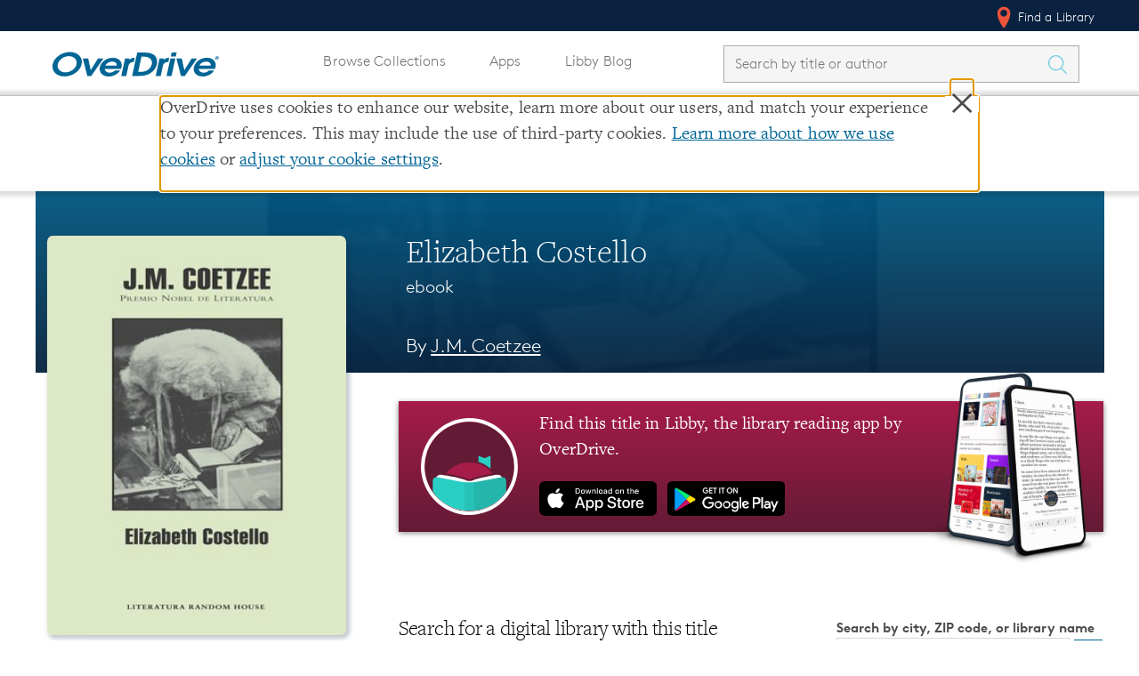

--- FILE ---
content_type: text/html; charset=utf-8
request_url: https://www.overdrive.com/media/2080147/elizabeth-costello
body_size: 11618
content:

<!doctype html>
    <html lang="en">

    <head>
        
        <title>eBook - Elizabeth Costello by J.M. Coetzee &middot; OverDrive: Free ebooks, audiobooks & movies from your library.</title>

        <meta charset="utf-8">
<meta name="viewport" content="initial-scale=1.0,width=device-width" />


<meta name="accept-language" content="en-US">

<script type="text/javascript">
  
  var siteRoot = "/";
</script>



<meta name="google-site-verification" content="w23kN0ygbxxrf4-Z6ITOgUY8Gy_QZTkQ2dyJbAhDYyA" />
<meta name="apple-itunes-app" content="app-id=1076402606, app-argument=myURL">
<meta name="google-play-app" content="app-id=com.overdrive.mobile.android.libby">

<link rel="icon" href="/favicon.ico" />
<link rel="apple-touch-icon" sizes="180x180" href="/apple-touch-icon.png" />



<script>
    /* grunticon Stylesheet Loader | https://github.com/filamentgroup/grunticon | (c) 2012 Scott Jehl, Filament Group, Inc. | MIT license. */
    window.grunticon = function (e) { if (e && 3 === e.length) { var t = window, n = !(!t.document.createElementNS || !t.document.createElementNS("http://www.w3.org/2000/svg", "svg").createSVGRect || !document.implementation.hasFeature("http://www.w3.org/TR/SVG11/feature#Image", "1.1") || window.opera && -1 === navigator.userAgent.indexOf("Chrome")), o = function (o) { var r = t.document.createElement("link"), a = t.document.getElementsByTagName("script")[0]; r.rel = "stylesheet", r.href = e[o && n ? 0 : o ? 1 : 2], a.parentNode.insertBefore(r, a) }, r = new t.Image; r.onerror = function () { o(!1) }, r.onload = function () { o(1 === r.width && 1 === r.height) }, r.src = "[data-uri]" } };
    grunticon(["/Content/css/icons/icons.data.svg.css", "/Content/css/icons/icons.data.png.css", "/Content/css/icons/icons.fallback.css"]);
</script>

<noscript><link href="/Content/css/icons/icons.fallback.css" rel="stylesheet"></noscript>


<script src="/Content/js/vendor/modernizr.min.js"></script>



        
        <meta name="p:domain_verify" content="720b677ba5f982c14dc43cc5eb338e68" />
        
    <!-- Meta Tags -->
    <meta name="description" content="Una incisiva y cautivadora meditaci&#243;n sobre la esencia de narrar historias, y una defensa de la necesidad de ponerse en lugar del otro para comprender que la humanidad es &#250;nica.
Elizabeth Costello es una reconocida novelista australiana cuya dilat..." />
        <meta property="od:id" content="5f1f5c0a-67a2-4d55-b462-e4f9940b6678" />

    <!-- Open Graph -->
    <meta property="og:title" content="eBook - Elizabeth Costello">
    <meta property="og:url" content="https://www.overdrive.com/media/2080147/elizabeth-costello" />
    <meta property="og:description" content="Una incisiva y cautivadora meditaci&#243;n sobre la esencia de narrar historias, y una defensa de la necesidad de ponerse en lugar del otro para comprender que la humanidad es &#250;nica.
Elizabeth Costello es una reconocida novelista australiana cuya dilat..." />
    <meta property="og:image" content="https://img1.od-cdn.com/ImageType-400/5835-1/5F1/F5C/0A/{5F1F5C0A-67A2-4D55-B462-E4F9940B6678}Img400.jpg">
    <meta property="og:site_name" content="OverDrive">


        <link href="/bundles/css?v=vZz2HqDjdNm7caSF7VUxN__oOrhb3ZTvIul3wSWAS8Y1" rel="stylesheet" type="text/css" media="screen" />

<link href="/bundles/MainNavigationV2css?v=biu8vVLoKT1wOKl9g63OMoVrm3w77MTY2HSsnme4_Vk1" rel="stylesheet" type="text/css" media="screen" />
        <link href="/bundles/Allcss?v=8yiV-XboDhHFLDda0iE81_JlZ1UK9PBjF_E_GF507kA1" rel="stylesheet" type="text/css" media="screen" />


        
        <style>
                
        </style>

        


    </head>

    <body class="">
        <!--[if lt IE 9]>
              <div class="outdated-browser">
                This website works best in newer web browsers - if possible, we suggest you
                <a href="http://browsehappy.com">upgrade</a>.
              </div>
            <![endif]-->

        <div class="cookie-banner" style="display:none"></div>
        <div class="container" style="margin-top:0;">

    <nav class="u_masthead" role="navigation">
        <a class="skip-to-content-link" href="#mainContent">Skip to content</a>

        <div class="upperNav">
            <div class="l-container">
                <ul class="u_nav">
                    <li class="u_nav__item u_nav__item-link u_nav__find-a-library">
                        <a href="/libraries"><span class="icon icon-locate-pin"></span> Find a Library</a>
                    </li>
                </ul>
            </div>
        </div>

        <div class="mainNav l-container">
            <a href="/" class="u_masthead__logo" aria-label="Home" tabindex="0">
                <img src="/Content/img/OverDrive_Logo 2020.svg" alt="OverDrive logo" />
            </a>

            <button class="toggle-nav" aria-label="Open navigation"></button>

            <div class="u_nav__dropdown hide">
                <ul class="u_nav pages desktopNav">
                    <li class="u_nav__item u_nav__item-link">
                        <a href="/explore">Browse Collections</a>
                    </li>
                    <li class="u_nav__item u_nav__item-link">
                        <a href="/apps">Apps</a>
                    </li>
                        <li class="u_nav__item u_nav__item-link">
                            <a href="https://libbylife.com">Libby Blog</a>
                        </li>
                </ul>

                <div class="u_search masthead_search " id="search">


<form action="/search" class="u_search__form  libbyBlogLinkStylingUpdates" method="get">                        <div class="u_search__form-cell-1">
                            <label id="search-label" for="searchInput" style="display: none">Search by title or author</label>
                            <input type="search"
                                   autocomplete="off"
                                   autocorrect="off"
                                   autocapitalize="off"
                                   spellcheck="false"
                                   id="searchInput"
                                   name="q"
                                   class="typeahead u_search__query"
                                   minlength="1"
                                   maxlength="250"
                                   required
                                   placeholder="Search by title or author"
                                   value=""
                                   aria-labelledby="search-label" />
                        </div>
                        <div class="u_search__form-cell-3">
                            <button class="u_search__submit" value="" aria-label="Search Titles" onclick="javascript: return submitSearch(this);">
                                <span class="icon icon-search" aria-hidden="true"></span>
                            </button>
                        </div>
</form>                </div>

                <ul class="u_nav pages mobileNav">
                    <li class="u_nav__item u_nav__item-link">
                        <a href="/explore">Browse Collections</a>
                    </li>
                    <li class="u_nav__item u_nav__item-link">
                        <a href="/apps">Apps</a>
                    </li>
                        <li class="u_nav__item u_nav__item-link">
                            <a href="https://libbylife.com">Libby Blog</a>
                        </li>
                    
                </ul>

                <ul class="u_nav desktopNav">
                </ul>

                <ul class="u_nav lowerNav">
                    <li class="u_nav__item u_nav__item-link">
                        <a href="/libraries"><span class="icon icon-locate-pin" aria-hidden="true"></span> Find a Library</a>
                    </li>
                </ul>
            </div>
        </div>
    </nav>



                <div class="breadcrumbs-container header">
                    


<div class="l-container">
    <div class="l-row">
        <ul class="breadcrumbs">

            <li class="breadcrumbs__crumb">
                    <a href="/" aria-label="Navigate to homepage" >
                        <img alt="OverDrive Logo" src="/Content/img/logos/logo-32.png" />
                    </a>
            </li>
            <li class="breadcrumbs__crumb">
<a aria-label="Navigate to Media" href="/search">Media</a>            </li>
            <li class="breadcrumbs__crumb">
<a aria-label="Navigate to Elizabeth Costello" href="/media/2080147/elizabeth-costello">Elizabeth Costello</a>            </li>
        </ul>
    </div>
</div>
                </div>






        <main class="l-container">
            <span id="mainContent" class="anchor"></span>
            
        <div class="title-hero">
            <div class="l-container">
                <div class="title-page__info">
                    

<h1 class="title-page__title">Elizabeth Costello</h1>
<h2 class="title-page__series">
    ebook



</h2>


        <h3 class="header-author">
            By <a aria-label="Search by author, J.M. Coetzee" class="header-author-link" href="/creators/97349/j-m-coetzee">J.M. Coetzee</a>
        </h3>


                </div>

                <div class="title-page__cover">
                        <div class="cover" id="sample-target">
                            

    <img not-data-src="/Content/img/load.gif"
         src="https://img1.od-cdn.com/ImageType-400/5835-1/5F1/F5C/0A/{5F1F5C0A-67A2-4D55-B462-E4F9940B6678}Img400.jpg"
         srcset=""
         alt="cover image of Elizabeth Costello"
         data-ga-action="cover"
         data-title="Elizabeth Costello"
         data-id="2080147"
         onerror="this.onerror = null; this.srcset = ''; this.src = '/media/default-cover-image?title=Elizabeth%20Costello';" />

                        </div>

                    <div class="title-actions">
                                <button class="btn btn--big btn--general btn--sample">Read a Sample</button>

                        <div style="display: none;" class="add-to-favorites">
                            <img src="/Content/img/heart.png" alt="" /><p>Add Book To Favorites</p>
                        </div>
                    </div>

                </div>
            </div>
        </div>
    
                <div class="messageContainer">
                    <!-- Page-level messages -->
                    
                    
                </div>
            
            




<link href="/bundles/detailsv2css?v=oWIzqkzlluiGeMVQaxGDmGUZka6QgB7gNz7HqC6wGa01" rel="stylesheet" type="text/css" media="screen" />





<div class="prompt-modal__shade">
  <div class="prompt-modal">
    <div class="prompt-modal__close" data-action="close-prompt">
      <span class="icon icon-delete"></span>
    </div>
    <header class="prompt-modal__header">
      <!--<h1 class="prompt-modal__title">Is this your library?</h1>-->
      <h1 class="prompt-modal__title">Sign up to save your library</h1>
      <!-- <h2 class="prompt-modal__subtitle"></h2> -->
    </header>

    <div class="prompt-modal__content">


     <p>
        With an OverDrive account, you can save your favorite libraries 
       for at-a-glance information about availability. <a href="">Find out more</a>
       about OverDrive accounts.
      </p>
    </div>

    <!-- <form>
      <label>Enter something</label>
      <input type="text" />

      <label>Something else</label>
      <input type="text" />

    </form> -->




    <div class="prompt-modal__save-cancel">
      <button class="btn btn--general-heavy btn--inline">Save</button>&nbsp;&nbsp;
      <a href="#">Not today</a>
    </div>

  </div>
</div>



<section class="title-page title-page--ebook">


    <div class="l-row">
        <div class="title-page__wrapper">
            


<div class="metadata_container">
    <h3 class="metadata_label">Format</h3>
    <p class="metadata_text">ebook</p>
</div>


    <div class="metadata_container">
        <h3 class="metadata_label">ISBN</h3>
        <p class="metadata_text">9788497935609</p>
    </div>


        <div class="metadata_container">
            <h3 class="metadata_label">Author</h3>
            <p class="metadata_text"><a aria-label="Search by author, J.M. Coetzee" href="/creators/97349/j-m-coetzee">J.M. Coetzee</a></p>
        </div>


    <div class="metadata_container">
        <h3 class="metadata_label">Publisher</h3>
        <p class="metadata_text"><a aria-label="Search by publisher, RANDOM HOUSE" href="/publishers/random-house">RANDOM HOUSE</a></p>
    </div>

    <div class="metadata_container">
        <h3 class="metadata_label">Release</h3>
        <p class="metadata_text">18 March 2011</p>
    </div>


<div class="metadata_container">
    <h3 class="metadata_label">Share</h3>
    <div class="social-shares">
        <a href="//www.facebook.com/sharer/sharer.php?u=https://www.overdrive.com/media/2080147/elizabeth-costello" target="_blank" rel="noreferrer">
            <img src="/Content/img/facebook-icon.png" alt="Share on Facebook" />
        </a>
        <a href="//www.pinterest.com/pin/create/button/?media=https://img1.od-cdn.com/ImageType-400/5835-1/5F1/F5C/0A/{5F1F5C0A-67A2-4D55-B462-E4F9940B6678}Img400.jpg&description=Start%20reading%20%27Elizabeth%20Costello%27%20on%20OverDrive%3A%20https%3A%2F%2Fwww.overdrive.com%2Fmedia%2F2080147%2Felizabeth-costello&url=https://www.overdrive.com/media/2080147/elizabeth-costello" target="_blank" rel="noreferrer">
            <img src="/Content/img/pintrest-icon.png" alt="Share on Pinterest" />
        </a>
    </div>
</div>

    <div class="metadata_container">
        <h3 class="metadata_label">Subjects</h3>
                <a class="subject_link" href="/subjects/fiction" aria-label="Search by subject, Fiction">
                    <span class="subject_name">Fiction</span>
                    <span class="icon icon-arrow-right"></span>
                </a>
                <a class="subject_link" href="/subjects/literature" aria-label="Search by subject, Literature">
                    <span class="subject_name">Literature</span>
                    <span class="icon icon-arrow-right"></span>
                </a>

    </div>

        </div>

        <div class="title-page__wrapper-right">
<link href="/bundles/libbypromocss?v=XUz2DkZJ7unP5t6I-ZQnWrP-TIfYBpBPLRDKST5S7Q81" rel="stylesheet" type="text/css" media="screen" />

<a href="https://www.overdrive.com/apps/libby" id="libby-promo-link desktop-store-link" aria-label="Find this title in Libby, the library reading app by OverDrive.">
    <div class="promo__body">
        <div class="promo__libby-icon">
            <img class="promo-libby-icon__image" src="https://images.contentstack.io/v3/assets/blt3d151d94546d0edd/bltcc935677b1de2df0/637255e2da728110eb039b47/Libby_app_icon.svg" />
        </div>
        <div class="promo__cta">
            <p class="promo-cta__text">
                Find this title in Libby, the library reading app by OverDrive.
            </p>
            <img class="promo-cta__app-store-icon store__icon" src="https://images.contentstack.io/v3/assets/blt3d151d94546d0edd/bltfacec7fe96473dba/637255e2a32209106e8b0a47/app-store-button-en.svg" alt="Download Libby on the App Store" />
            <img class="promo-cta__google-play-icon store__icon" src="https://images.contentstack.io/v3/assets/blt3d151d94546d0edd/bltc1d54fabb181f16f/637255e2411e3c10e45fd95c/play-store-badge-en.svg" alt="Download Libby on Google Play" />
        </div>
        <div class="promo__phone">
            <img class="promo-phone__image" src="https://images.contentstack.io/v3/assets/blt3d151d94546d0edd/blt96637953bca8f11b/642dbad30afb1c108e793645/LibbyDevices.png" />
        </div>
    </div>
</a>
<div class="promo__body promo__shadow">

</div>

            <div class="title-page__acquire" id="acquire-bar">
    <div class="librarySearchBar">
        <h3>Search for a digital library with this title</h3>

        <div class="form-container">
            <form class="library-search-bar__form" style="position: relative;">
                <label id="inlineLibraryFilterLabel" for="inlineLibraryFilter">Search by city, ZIP code, or library name</label>
                <input type="search" class="query" id="inlineLibraryFilter" aria-labelledby="inlineLibraryFilterLabel" />
                <button type="button" class="icon icon-location library-search-bar__locator " aria-label="Use my location"></button>
                <button type="submit" class="btn btn--general-heavy btn--inline" aria-label="Search" value="">
                    <span class="icon icon-search"></span>
                </button>
            </form>

            <div id="positionResult">
                <a class="locationDetection" href="http://en.wikipedia.org/wiki/W3C_Geolocation_API" target="_blank" rel="noreferrer">Learn more about precise location detection</a>
            </div>
        </div>
    </div>
    <h3 class="librarySearchHeader">Title found at these libraries:</h3>
    <div id="positionSearchResult" class="searchTable-container">
        <table id="librariesTableByPosition" class="search-table">
            <thead class="tableHeader">
                <tr>
                    <th scope="col" class="libraryNameHeader">Library Name</th>
                    <th scope="col" class="distanceHeader">Distance</th>
                </tr>
            </thead>
            <tbody>
                <tr class="table-loading"><td>Loading...</td></tr>
            </tbody>
        </table>
    </div>
    <div class="seeMoreLibraries" style="display: none;">
        <a href="/media/2080147/libraries?slug=elizabeth-costello">View more libraries...</a>
    </div>
            </div>

            <div class="title-page__description">
                <div class="title-page__blurb short">
                    Una incisiva y cautivadora meditación sobre la esencia de narrar historias, y una defensa de la necesidad de ponerse en lugar del otro para comprender que la humanidad es única.
Elizabeth Costello es una reconocida novelista australiana cuya dilatada vida se nos revela a través de una ingeniosa serie de ocho conferencias. Desde el discurso de aceptación de un premio en una facultad de letras de Nueva Inglaterra y una conferencia sobre el mal celebrada en Amsterdam, hasta una lectura del poeta Robert Duncan plena de alusiones sexuales, Coetzee conduce al lector inexorablemente hacia un final que, como es habitual en este autor, nos impulsa a la reflexión más profunda.
Reseña: «El sudafricano J. M. Coetzee es uno de los mejores novelistas vivos y no digo el mejor porque, para hacer una afirmación semejante, habría que haberlos leído a todos.» Mario Vargas Llosa
                    <div class="read-more-container">
                        <button class="read-more-button">...read more</button>
                    </div>
                </div>


                <div class="related-format-title"></div>
                
                <div class="mobile-metadata-column">
                    


<div class="metadata_container">
    <h3 class="metadata_label">Format</h3>
    <p class="metadata_text">ebook</p>
</div>


    <div class="metadata_container">
        <h3 class="metadata_label">ISBN</h3>
        <p class="metadata_text">9788497935609</p>
    </div>


        <div class="metadata_container">
            <h3 class="metadata_label">Author</h3>
            <p class="metadata_text"><a aria-label="Search by author, J.M. Coetzee" href="/creators/97349/j-m-coetzee">J.M. Coetzee</a></p>
        </div>


    <div class="metadata_container">
        <h3 class="metadata_label">Publisher</h3>
        <p class="metadata_text"><a aria-label="Search by publisher, RANDOM HOUSE" href="/publishers/random-house">RANDOM HOUSE</a></p>
    </div>

    <div class="metadata_container">
        <h3 class="metadata_label">Release</h3>
        <p class="metadata_text">18 March 2011</p>
    </div>


<div class="metadata_container">
    <h3 class="metadata_label">Share</h3>
    <div class="social-shares">
        <a href="//www.facebook.com/sharer/sharer.php?u=https://www.overdrive.com/media/2080147/elizabeth-costello" target="_blank" rel="noreferrer">
            <img src="/Content/img/facebook-icon.png" alt="Share on Facebook" />
        </a>
        <a href="//www.pinterest.com/pin/create/button/?media=https://img1.od-cdn.com/ImageType-400/5835-1/5F1/F5C/0A/{5F1F5C0A-67A2-4D55-B462-E4F9940B6678}Img400.jpg&description=Start%20reading%20%27Elizabeth%20Costello%27%20on%20OverDrive%3A%20https%3A%2F%2Fwww.overdrive.com%2Fmedia%2F2080147%2Felizabeth-costello&url=https://www.overdrive.com/media/2080147/elizabeth-costello" target="_blank" rel="noreferrer">
            <img src="/Content/img/pintrest-icon.png" alt="Share on Pinterest" />
        </a>
    </div>
</div>

    <div class="metadata_container">
        <h3 class="metadata_label">Subjects</h3>
                <a class="subject_link" href="/subjects/fiction" aria-label="Search by subject, Fiction">
                    <span class="subject_name">Fiction</span>
                    <span class="icon icon-arrow-right"></span>
                </a>
                <a class="subject_link" href="/subjects/literature" aria-label="Search by subject, Literature">
                    <span class="subject_name">Literature</span>
                    <span class="icon icon-arrow-right"></span>
                </a>

    </div>

                </div>
            </div>
        </div>
    </div>
</section>

<div id="sample-viewer">
    <div id="sample-header-bar">
        <div class="l-container">
            <span id="sample-title">Elizabeth Costello</span>
            <ul id="sample-actions">
                <li id="sample-fullscreen"><a href="/media/2080147/sample?slug=elizabeth-costello" aria-label="View sample in fullscreen" target="_blank" rel="noreferrer"><i class="icon icon-sample-fullscreen" aria-hidden="true"></i></a></li>
                <li id="sample-viewer-close"><a href="" aria-label="Close"><i class="icon icon-clear" aria-hidden="true"></i></a></li>
            </ul>
        </div>
    </div>
    <div id="sample-embed-bar">
        <div class="l-container">
            <div>
                <label for="sample-embed-codearea" id="sample-embed-directions" class="sample-embed-directions">Copy and paste the code into your website.</label>
                <textarea id="sample-embed-codearea" class="sample-embed-codearea" aria-labelledby="sample-embed-directions">&lt;div&gt;&lt;script src="https://www.overdrive.com/media/2080147/sample-embed?slug=elizabeth-costello"&gt;&lt;/script&gt;&lt;/div&gt;</textarea>
            </div>

        </div>
    </div>
    <div id="sample-holder" class="l-container" data-redirecturl="https://odcom-8dde46059e82df33c708a8cc9ec1e764.read.overdrive.com/_d/embed.json?m=[base64]&s=6c7ede2cc41f25b2d67ede6b11cb69ffe5a3b530"></div>
    <div class="sample-viewer-close">
        <button aria-label="Close">Close</button>
    </div>
</div>

        </main>
            <div class="push"></div>
        </div>
        <div class="modal-backdrop" id="cookie" style="display:none"></div>

        

            <div id="stickyFooter">
                    <div class="breadcrumbs-container footer">
                        


<div class="l-container">
    <div class="l-row">
        <ul class="breadcrumbs">

            <li class="breadcrumbs__crumb">
                    <a href="/" aria-label="Navigate to homepage" >
                        <img alt="OverDrive Logo" src="/Content/img/logos/logo-32.png" />
                    </a>
            </li>
            <li class="breadcrumbs__crumb">
<a aria-label="Navigate to Media" href="/search">Media</a>            </li>
            <li class="breadcrumbs__crumb">
<a aria-label="Navigate to Elizabeth Costello" href="/media/2080147/elizabeth-costello">Elizabeth Costello</a>            </li>
        </ul>
    </div>
</div>
                    </div>



<div class="site-footer-container cs">
    <div class="l-container">
        <footer class="cs-site_footer" role="contentinfo">
            <div class="tablet-logo-block od-block">
                <div class="site-footer_od-Logo">
                    <h2><a href="https://company.overdrive.com/"><img src="https://images.contentstack.io/v3/assets/blt3d151d94546d0edd/bltd4e8f89433952ecc/637e57dc7140e510ae4a979f/OverDrive_Logo_2020Accessible.svg" alt="OverDrive, Inc." /></a></h2>
                </div>
            </div>
            <div class="site-footer_upper-bar">
                <div class="site-footer__section-logos">
                    <div class="site-footer_od-Logo">
                        <h2><a href="https://company.overdrive.com/"><img src="https://images.contentstack.io/v3/assets/blt3d151d94546d0edd/bltd4e8f89433952ecc/637e57dc7140e510ae4a979f/OverDrive_Logo_2020Accessible.svg" alt="OverDrive, Inc." /></a></h2>
                    </div>
                    <div class="site-footer_b-corp">
                        <a href="http://company.overdrive.com/company/who-we-are/"><img src="https://images.contentstack.io/v3/assets/blt3d151d94546d0edd/bltfae65e54fe675f7f/61980a252805e2112b29643b/B-Corp.png" alt="OverDrive Certified B Corporation" /></a>
                    </div>
                </div>
                    <div class="site-footer__section">
                        <div class="headerContainer" role="button" tabindex="0">
                            <h3 class="site-footer__section-heading">Our Apps</h3> <img src="/Content/img/icons/svg/Icon-arrow.svg" class="icon arrow-hide" alt="" />
                        </div>
                        
                        <ul class="site-footer__list footer-items-hide">
                                <li>
                                    <a target="_blank" rel="noreferrer" data-ga-action="exit" data-ga-location="Page Footer" data-ga-label="Libby" aria-label="Libby" href="https://overdrive.com/apps/libby">Libby</a>
                                </li>
                                <li>
                                    <a target="_blank" rel="noreferrer" data-ga-action="exit" data-ga-location="Page Footer" data-ga-label="Sora" aria-label="Sora" href="https://overdrive.com/apps/sora">Sora</a>
                                </li>
                                <li>
                                    <a target="_blank" rel="noreferrer" data-ga-action="exit" data-ga-location="Page Footer" data-ga-label="Kanopy" aria-label="Kanopy" href="https://kanopy.com">Kanopy</a>
                                </li>
                                <li>
                                    <a target="_blank" rel="noreferrer" data-ga-action="exit" data-ga-location="Page Footer" data-ga-label="TeachingBooks" aria-label="TeachingBooks" href="https://teachingbooks.net">TeachingBooks</a>
                                </li>
                                <li>
                                    <a target="_blank" rel="noreferrer" data-ga-action="exit" data-ga-location="Page Footer" data-ga-label="Help" aria-label="Help" href="https://help.overdrive.com">Help</a>
                                </li>
                        </ul>
                    </div>
                    <div class="site-footer__section">
                        <div class="headerContainer" role="button" tabindex="0">
                            <h3 class="site-footer__section-heading">Markets Served</h3> <img src="/Content/img/icons/svg/Icon-arrow.svg" class="icon arrow-hide" alt="" />
                        </div>
                        
                        <ul class="site-footer__list footer-items-hide">
                                <li>
                                    <a target="_blank" rel="noreferrer" data-ga-action="exit" data-ga-location="Page Footer" data-ga-label="Public Libraries" aria-label="Public Libraries" href="https://company.overdrive.com/public-libraries/">Public Libraries</a>
                                </li>
                                <li>
                                    <a target="_blank" rel="noreferrer" data-ga-action="exit" data-ga-location="Page Footer" data-ga-label="K-12 Schools" aria-label="K-12 Schools" href="https://www.overdrive.com/discoversora">K-12 Schools</a>
                                </li>
                                <li>
                                    <a target="_blank" rel="noreferrer" data-ga-action="exit" data-ga-location="Page Footer" data-ga-label="Business &amp; Law" aria-label="Business &amp; Law" href="https://company.overdrive.com/overdrive-professional/">Business &amp; Law</a>
                                </li>
                                <li>
                                    <a target="_blank" rel="noreferrer" data-ga-action="exit" data-ga-location="Page Footer" data-ga-label="Higher Education" aria-label="Higher Education" href="https://company.overdrive.com/academic-libraries/">Higher Education</a>
                                </li>
                                <li>
                                    <a target="_blank" rel="noreferrer" data-ga-action="exit" data-ga-location="Page Footer" data-ga-label="Publishers" aria-label="Publishers" href="https://company.overdrive.com/publishers/">Publishers</a>
                                </li>
                        </ul>
                    </div>
                    <div class="site-footer__section">
                        <div class="headerContainer" role="button" tabindex="0">
                            <h3 class="site-footer__section-heading">About</h3> <img src="/Content/img/icons/svg/Icon-arrow.svg" class="icon arrow-hide" alt="" />
                        </div>
                        
                        <ul class="site-footer__list footer-items-hide">
                                <li>
                                    <a target="_blank" rel="noreferrer" data-ga-action="exit" data-ga-location="Page Footer" data-ga-label="About OverDrive" aria-label="About OverDrive" href="https://company.overdrive.com/company-profile/who-we-are/">About OverDrive</a>
                                </li>
                                <li>
                                    <a target="_blank" rel="noreferrer" data-ga-action="exit" data-ga-location="Page Footer" data-ga-label="Careers at OverDrive" aria-label="Careers at OverDrive" href="https://company.overdrive.com/careers/">Careers at OverDrive</a>
                                </li>
                                <li>
                                    <a target="_blank" rel="noreferrer" data-ga-action="exit" data-ga-location="Page Footer" data-ga-label="Newsroom" aria-label="Newsroom" href="https://company.overdrive.com/company-profile/news/">Newsroom</a>
                                </li>
                                <li>
                                    <a target="_blank" rel="noreferrer" data-ga-action="exit" data-ga-location="Page Footer" data-ga-label="Leadership" aria-label="Leadership" href="https://company.overdrive.com/company-profile/executive-team/">Leadership</a>
                                </li>
                        </ul>
                    </div>
            </div>
            <div class="tablet-logo-block b-corp-block">
                <div class="site-footer_b-corp">
                    <a href="http://company.overdrive.com/company/who-we-are/"><img src="https://images.contentstack.io/v3/assets/blt3d151d94546d0edd/bltfae65e54fe675f7f/61980a252805e2112b29643b/B-Corp.png" alt="OverDrive Certified B Corporation" /></a>
                </div>
            </div>
            
        </footer>

    </div>
</div>
<div class="lower-footer-container lower-footer-color cs">
    <div class="l-container">
        <div class="site-footer_lower-bar-cs">
            <div class="site-footer_copyright-text">
                Copyright 2025 - All Rights Reserved
            </div>
            <div class="site-footer_privacy">
                <a data-ga-action="exit" data-ga-location="Page Footer" href="https://www.overdrive.com/policies">Privacy at OverDrive</a> | <a data-ga-action="exit" data-ga-location="Page Footer" href="https://www.overdrive.com/policies/terms-and-conditions">Terms and Conditions</a> | <a data-ga-action="exit" data-ga-location="Page Footer" href="https://www.overdrive.com/policies/accessibility">Accessibility Statement</a> | <button class="cs-footer_cookie-modal">Cookie settings</button>
            </div>
            <div class="site-footer_social">
                    <a data-ga-action="exit" data-ga-location="Page Footer" aria-label="Facebook" href="https://www.facebook.com/OverDriveInc" target="_blank" rel="noreferrer">
                        <img src="https://images.contentstack.io/v3/assets/blt3d151d94546d0edd/blt7a2766d202e20247/619805473ef32611631ed365/Facebook.svg" class="site-footer_csIcon" alt="Facebook" />
                    </a>
                    <a data-ga-action="exit" data-ga-location="Page Footer" aria-label="Instagram" href="https://www.instagram.com/overdrive.inc_/" target="_blank" rel="noreferrer">
                        <img src="https://images.contentstack.io/v3/assets/blt3d151d94546d0edd/blt40499efafde8943c/61980641187ccf1132c97c82/Instagram.svg" class="site-footer_csIcon" alt="Instagram" />
                    </a>
                    <a data-ga-action="exit" data-ga-location="Page Footer" aria-label="YouTube" href="https://www.youtube.com/user/DigitalBookDownloads" target="_blank" rel="noreferrer">
                        <img src="https://images.contentstack.io/v3/assets/blt3d151d94546d0edd/bltce0181b981d28765/619804a6edd9ba1119f0d5ce/youtube.svg" class="site-footer_csIcon" alt="YouTube" />
                    </a>
                    <a data-ga-action="exit" data-ga-location="Page Footer" aria-label="LinkedIn" href="https://www.linkedin.com/company/overdrive1/" target="_blank" rel="noreferrer">
                        <img src="https://images.contentstack.io/v3/assets/blt3d151d94546d0edd/blt1170a6404ea38154/61980547fe555630e9a2dd45/LinkedIn.svg" class="site-footer_csIcon" alt="LinkedIn" aria-label="" />
                    </a>
                    <a data-ga-action="exit" data-ga-location="Page Footer" aria-label="Bluesky" href="https://bsky.app/profile/libbyapp.com" target="_blank" rel="noreferrer">
                        <img src="https://images.contentstack.io/v3/assets/blt3d151d94546d0edd/blt2998c65b83fd4ee7/68236a9e6c97b5b58696dd63/bluesky-brands.svg" class="site-footer_csIcon" alt="Bluesky" />
                    </a>
                    <a data-ga-action="exit" data-ga-location="Page Footer" aria-label="Threads" href="https://www.threads.com/@overdrive.inc_" target="_blank" rel="noreferrer">
                        <img src="https://images.contentstack.io/v3/assets/blt3d151d94546d0edd/bltd480635b1fa83ed2/68236ac2f1c9634295673f02/threads-brands.svg" class="site-footer_csIcon" alt="Threads" />
                    </a>
            </div>
        </div>
    </div>
</div>            </div>

        <script></script>
        


        <script src="/bundles/js?v=hok-aH3K9SoGy_YzEuqUs60gXK3q019QVmCxaI3mXWs1"></script>

        <script src="/bundles/Allv2js?v=_rERqWr7ttSoGwDwVVJUijPladBeq0ST4S65PnatXGA1"></script>


        <script type="text/javascript">
                    window.OverDrive.EnableTlsSiteMessage = false;
                    window.OverDrive.ShowAboutPage = false;
                    window.OverDrive.BlockFastClickJs = true;
                    window.OverDrive.UsingContentStackFooter = true;
                    window.OverDrive.AddLibbyBlogTab = true;
                        window.OverDrive.FeatureFlags = { "bannerUpdate": true,"hide-library-map": true,"redirect-to-libby": true,"show-libby-blog-tab": true,"show-libby-promo-on-details": true,"use-contentstack-footer": true,"od-app-sunset": true,"v2-libraries-page": true,"OHP-2930": true,"hide-star-rating": true,"use-multi-uprival-ads": true,"tls-soft-removal": false,"cookie-settings-modal": true,"show-zinio-tc-transition-preview-page": true,"show-zinio-tc-transition-page": true,"show-zinio-transition-page": true,"show-zinio-transition-preview-page": true,"remove-fastclick": true,"v2-explore-page": true,"v2-collections-page": true,"use-ip-for-library-search": true,"search-libraries-by-query": true,"use-zelda-links": true,"add-new-account-settings": true,"tls-early-site-warning": false,"request-password-reset-link-captcha": true,"invalidate-session-on-password-change": true,"session-replay-fix": true,"hide-sample-embed-button": true,"rbd-school-transition-page": true,"rbd-student-info-page": true,"rbd-school-transition-complete-page": true,"explore-page-collections-link": false,"v2-site-search": true,"v2-header-breadcrumbs": true,"v2-main-nav": true,"policy-page-redirect": true,"show-about-page": false,"v2-related-titles": false,"show-apps-page": true,"show-rbdigital-pages": false,"v2-details-page": true,"v2-find-in-libraries-page": true,"coverImageAutoFormat": false,"v2-details-page-show-recommendations": true,"rbd-transition-page": true,"rbd-patron-info-page": true,"rbd-partner-info-page": true,"rbd-language-selection": true,"rbd-transition-complete-page": true};

        </script>

        <script src="/Content/js/v2/bundles/All_bundle.js"></script>

            <script src="/Content/js/v2/bundles/MainNavigationV2_bundle.js"></script>

<script src="/bundles/SiteSearchV2js?v=N2x1dGX8mPeiaJjC4ZoQru8FV8LqFnEM5oNJtI7eYsI1"></script>

        
    <script type="text/javascript">
        window.OverDrive.isLoggedIn = 'False' == 'True' ? true : false;
        window.OverDrive.savedLibrariesUrl = '/media/2080147/saved-libraries?slug=elizabeth-costello';
        window.OverDrive.reserveID = '5f1f5c0a-67a2-4d55-b462-e4f9940b6678';
        window.OverDrive.titleId = 2080147;
        window.OverDrive.timeoutText = 'The server took too long to send the data.';
        window.OverDrive.enericErrorText = 'An error occurred on the server. Please try again in a minute.';
        window.OverDrive.librarySearchUrl = '/_Ajax/get-libraries-for-media?mediaId=2080147' + "&resultLimit=3";
        window.OverDrive.geocodeFailureText = 'We were unable to pinpoint your location - please try searching instead';
        window.OverDrive.getPositionUrl = '/_Ajax/get-position';
        window.OverDrive.librariesUrl = '/media/2080147/libraries?slug=elizabeth-costello';
        window.OverDrive.seriesSlug = '';
        window.OverDrive.getSeriesUrl = '/media/get-series?titleId=2080147';
        window.OverDrive.seriesUrlBlankTitle = '/media/get-series?titleId=TITLEID';
        window.OverDrive.relatedFormatTitleUrl = '/media/related-formats?titleId=2080147';
        window.OverDrive.isAudiobook = 'eBook' == "Audiobook" ? true : false;
        window.OverDrive.coverHeight = '680';
        window.OverDrive.coverWidth = '510';
        window.OverDrive.coverColor = '#DDE8C6';
        window.OverDrive.titleName = "Elizabeth Costello";
        window.OverDrive.location = "39.9625,-83.0061";
        window.OverDrive.useIpLocation = 'True' == 'True' ? true : false;
        window.viewportUnitsBuggyfill.init();
    </script>
    <script src="/Content/js/v2/bundles/TitleDetailsPage_bundle.js"></script>


        
        
<script type="application/ld+json">
  {
  "@context": "http://schema.org",
  "@type": "WebSite",
  "url": "https://www.overdrive.com/",
  "potentialAction": {
    "@type": "SearchAction",
    "target": "https://www.overdrive.com/search?q={search_term_string}",
    "query-input": "required name=search_term_string"
    }
  }
</script>
        

    </body>
</html>


--- FILE ---
content_type: image/svg+xml
request_url: https://images.contentstack.io/v3/assets/blt3d151d94546d0edd/blt1170a6404ea38154/61980547fe555630e9a2dd45/LinkedIn.svg
body_size: -357
content:
<svg xmlns="http://www.w3.org/2000/svg" width="31.8" height="31.8" viewBox="0 0 31.8 31.8">
  <path id="Path_32" data-name="Path 32" d="M15.9,0A15.9,15.9,0,1,0,31.8,15.9,15.9,15.9,0,0,0,15.9,0ZM11.28,24.036H7.407V12.386H11.28ZM9.344,10.8H9.318a2.018,2.018,0,1,1,.051-4.03,2.019,2.019,0,1,1-.025,4.03Zm15.9,13.241H21.371V17.8c0-1.566-.561-2.635-1.962-2.635a2.12,2.12,0,0,0-1.987,1.416,2.652,2.652,0,0,0-.127.945v6.506H13.423s.051-10.557,0-11.65H17.3v1.65a3.844,3.844,0,0,1,3.49-1.923c2.548,0,4.458,1.665,4.458,5.243Zm0,0" fill="#fff"/>
</svg>
